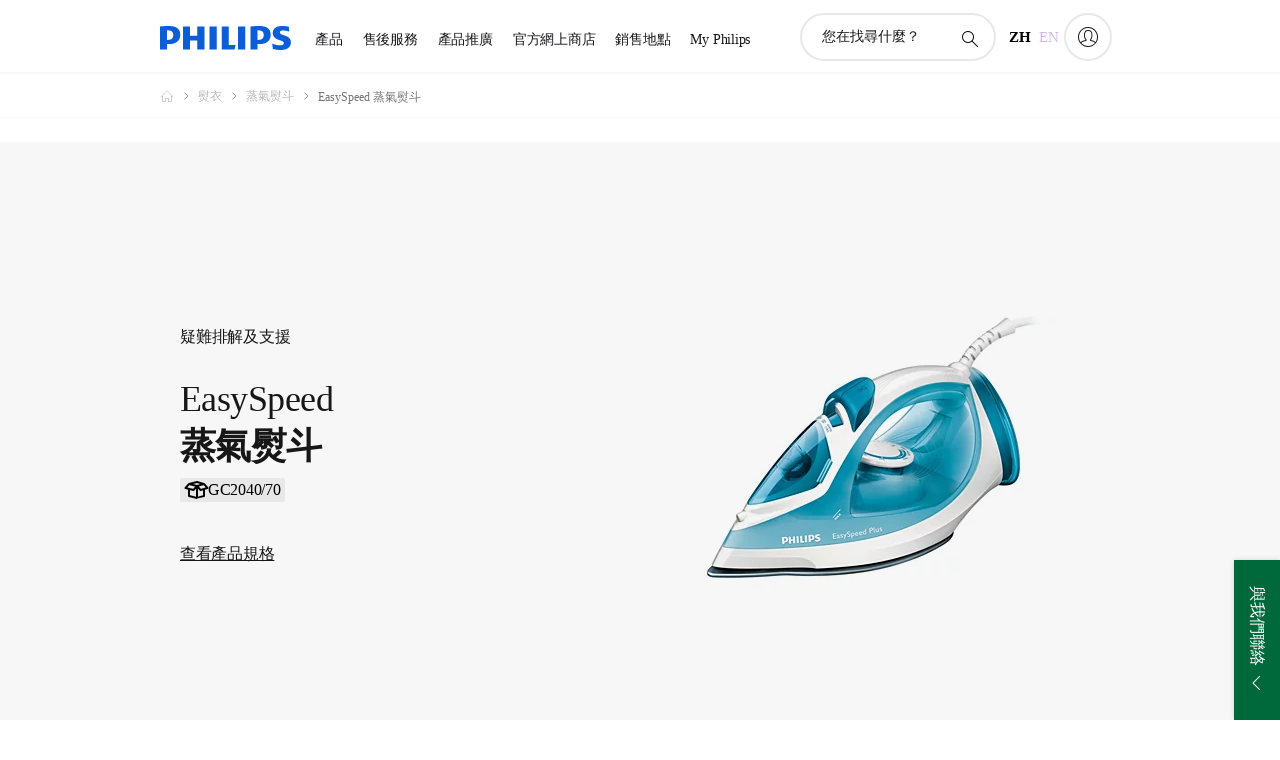

--- FILE ---
content_type: text/css;charset=utf-8
request_url: https://www.philips.com.hk/etc/philips/clientlibs/foundation-theming/foundation-language-override-zh_tw.min.230413.css
body_size: -169
content:
*{font-family:tahoma,'Microsoft JhengHei','Heiti TC',PMingLiU!important}.test-ios{font-family:tahoma,arial,'Microsoft JhengHei','Heiti TC',PMingLiU!important}* [class*=p-icon],* [class*=pv-icon]{font-family:philips-global-icon-font!important}* [class*=p-icon][class*='--32'],* [class*=pv-icon][class*='--32']{font-family:philips-global-icon-font-32!important}